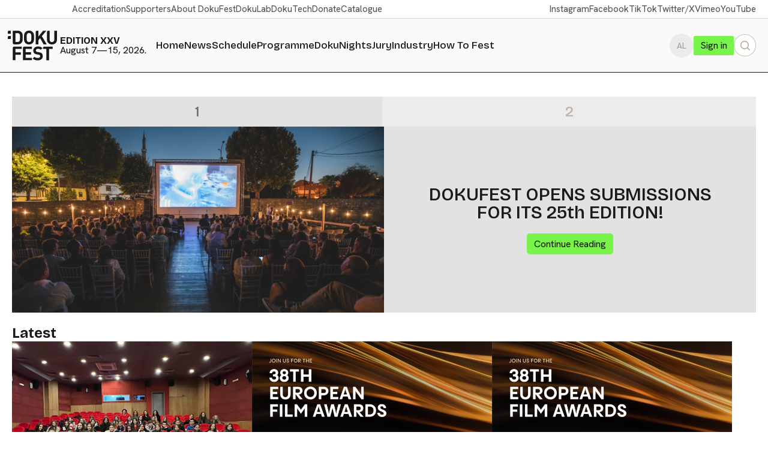

--- FILE ---
content_type: text/html; charset=UTF-8
request_url: https://dokufest.com/2013/programme/venues/
body_size: 13207
content:
<!DOCTYPE html>
<html lang="en-US">
<head>
	

	
	<title>Dokufest</title>
	<meta name="description" content="International Documentary and Short Film Festival held each year in Prizren, Kosovo.">

	
	<meta property="og:url"            	content="https://dokufest.com/en/" />
	<meta property="og:type"           	content="website" />
	<meta property="og:title"          	content="Dokufest" />
	<meta property="og:description"    	content="International Documentary and Short Film Festival held each year in Prizren, Kosovo." />
	<meta property="og:image"          	content="https://dokufest.com/images/uploads/89544609_3735214133217532_4788367692945948672_n.jpg" />	

	
	<meta name="twitter:card" 				content="summary_large_image">
	<meta name="twitter:site" 				content="@dokufest">
	<meta name="twitter:creator" 			content="@dokufest">
	<meta name="twitter:title" 			content="Dokufest">
	<meta name="twitter:description" 	content="International Documentary and Short Film Festival held each year in Prizren, Kosovo.">
	<meta name="twitter:image" 			content="https://dokufest.com/images/uploads/89544609_3735214133217532_4788367692945948672_n.jpg">
	

	

		<meta name="robots" content="INDEX,FOLLOW">
	<meta name="Revisit-after" content="1 Day">
		<meta http-equiv="X-UA-Compatible" content="IE=Edge,chrome=1">  		    
	<meta http-equiv="Content-Type" content="text/html; charset=utf-8">
	<meta http-equiv="Cache-control" content="no-transform">	
	<meta name="mobile-web-app-capable" content="yes">

	<meta name="viewport" content="width=device-width, initial-scale=1.0, viewport-fit=cover">

	

	<link rel="shortcut icon" href="https://dokufest.com/assets/images/favicon-full.ico" type="image/x-icon"> 	

	<link rel="stylesheet" type="text/css" media="all" href="https://dokufest.com/assets/styles/global.css?v=1037"> 

	
	<link rel="stylesheet" type="text/css" media="all" href="https://dokufest.com/assets/styles/campaign-2025.css?v=1037"> 

	<script type="text/javascript" src="https://dokufest.com/assets/scripts/jquery.min.js"></script>
	<script type="text/javascript" src="https://dokufest.com/assets/scripts/path.js?v=1037"></script>
	<script type="text/javascript" src="https://dokufest.com/assets/scripts/global.js?v=1037"></script>

	<!-- Google tag (gtag.js) -->
	<script async src="https://www.googletagmanager.com/gtag/js?id=G-F0MTXS8WJC"></script>
	<script>
	  window.dataLayer = window.dataLayer || [];
	  function gtag(){dataLayer.push(arguments);}
	  gtag('js', new Date());
	  gtag('config', 'G-F0MTXS8WJC');
	</script>

	
	<!-- Meta Pixel Code -->
	<script>
	!function(f,b,e,v,n,t,s)
	{if(f.fbq)return;n=f.fbq=function(){n.callMethod?
	n.callMethod.apply(n,arguments):n.queue.push(arguments)};
	if(!f._fbq)f._fbq=n;n.push=n;n.loaded=!0;n.version='2.0';
	n.queue=[];t=b.createElement(e);t.async=!0;
	t.src=v;s=b.getElementsByTagName(e)[0];
	s.parentNode.insertBefore(t,s)}(window, document,'script',
	'https://connect.facebook.net/en_US/fbevents.js');
	fbq('init', '778083556352658');
	fbq('track', 'PageView');
	</script>
	<noscript><img height="1" width="1" style="display:none"
	src="https://www.facebook.com/tr?id=778083556352658&ev=PageView&noscript=1"
	/></noscript>
	<!-- End Meta Pixel Code -->

	<link rel="preconnect" href="https://fonts.googleapis.com">
	<link rel="preconnect" href="https://fonts.gstatic.com" crossorigin>
	<link href="https://fonts.googleapis.com/css2?family=Bricolage+Grotesque:opsz,wght@12..96,200..800&family=Hanken+Grotesk:ital,wght@0,100..900;1,100..900&display=swap" rel="stylesheet">

	<script type="text/javascript">
		document.addEventListener('DOMContentLoaded', () => {

			// // cursor
			// const cursor = document.querySelector('.custom-cursor');

			// // Move the custom cursor with the mouse
			// document.addEventListener('mousemove', (e) => {
			// 	cursor.style.left = `${e.clientX}px`;
			// 	cursor.style.top = `${e.clientY}px`;
			// 	cursor.style.display = 'block'; // Ensure the cursor is visible
			// });

			// // Hide the custom cursor when the mouse leaves the window
			// document.addEventListener('mouseout', (e) => {
			// 	if (!e.relatedTarget || e.relatedTarget.nodeName === 'HTML') {
			// 		cursor.style.display = 'none';
			// 	}
			// });

			// // Show the custom cursor when the mouse enters the window
			// document.addEventListener('mouseover', (e) => {
			// 	if (!e.relatedTarget || e.relatedTarget.nodeName === 'HTML') {
			// 		cursor.style.display = 'block';
			// 	}
			// });

			// // Change cursor color on link hover
			// document.querySelectorAll('a').forEach(link => {
			// 	link.addEventListener('mouseenter', () => {
			// 		cursor.style.backgroundColor = '#4734f7';
			// 		cursor.style.borderColor = '#fff';
			// 		cursor.style.animation = 'none'; // Stop pulsating during hover
			// 	});
			// 	link.addEventListener('mouseleave', () => {
			// 		cursor.style.backgroundColor = 'orange';
			// 		cursor.style.borderColor = '#000';
			// 		cursor.style.animation = 'pulsate 1s infinite alternate'; // Resume pulsating
			// 	});
			// });

			// lines
			// const container = document.querySelector('.grid');
			// const containerWidth = container.offsetWidth;
			// const spacing = 20; // Space between lines in pixels
			// const numberOfLines = Math.ceil(containerWidth / spacing);

			// for (let i = 0; i < numberOfLines; i++) {
			// 	const line = document.createElement('div');
			// 	line.className = 'line';
			// 	line.style.left = `${i * spacing}px`;
			// 	container.appendChild(line);
			// }

			// // toggle lines
			// document.querySelector('.off-js').addEventListener('click', () => {
			// 	document.querySelector('.grid').classList.toggle('hidden');
			// });

		});
	</script>

</head>	

<body>


<div class="search-box" data-lang="en">
	<h2>Search</h2>
	<input type="text" class="search-text-js" placeholder="Programme, Films...">
	<button class="search-query-js">Search</button>
	<a class="x-search x-search-js">×</a>
	<div class="search-results">
		
		<div class="all-results returned-films">
			<h3>Films</h3>
			<div class="returned"></div>
		</div>
		<div class="all-results returned-none">
			<div class="returned"></div>
		</div>
	</div>
</div>			

<div class="grain"></div>

<!-- <div class="custom-cursor"></div> -->

<div class="header">

	<div class="top-menu">
	<div class="top-menu-links">
		<a href="https://dokufest.com/en/info/accreditation">Accreditation</a>
		<a href="https://dokufest.com/en/info/supporters">Supporters</a>
		<a href="https://dokufest.com/en/info">About DokuFest</a>
		<a href="https://dokufest-lab.com/" target="_blank">DokuLab</a>
		<!-- <a href="">DokuKino</a> instagram account -->
		<a href="https://doku.tech/" target="_blank">DokuTech</a>
		<a href="https://dokufest.com/en/donate">Donate</a>
		<a href="https://dokufest.com/assets/files/Dokufest-Catalogue-2025.pdf" target="_blank">Catalogue</a>
	</div>
	<div class="social">

	<a href="https://www.instagram.com/dokufest/" target="_blank">Instagram</a>
		<a href="https://www.facebook.com/dokufestprizren/" target="_blank">Facebook</a>
		<a href="https://www.tiktok.com/@dokufest_filmfestival?lang=en" target="_blank">TikTok</a>
		<a href="https://twitter.com/dokufest" target="_blank">Twitter/X</a>
			<a href="https://vimeo.com/user13442968" target="_blank">Vimeo</a>
		<a href="https://www.youtube.com/channel/UC68GlkcEbUQDzsvjW1wKtQw?view_as=subscriber" target="_blank">YouTube</a>

</div>
</div>

	<div class="menu-hold">	

		<a href="https://dokufest.com/en/" class="logo"><svg viewBox="0 0 166 101" xmlns="http://www.w3.org/2000/svg" fill="currentColor">
<path d="M79.625 23.329C79.625 19.803 79.58 17.571 79.494 16.627C79.239 13.79 78.528 11.731 77.368 10.44C75.906 8.808 73.996 7.99 71.635 7.99C69.228 7.99 67.296 8.808 65.835 10.44C64.717 11.731 64.03 13.79 63.771 16.627C63.686 17.398 63.644 19.632 63.644 23.329C63.644 27.022 63.686 29.257 63.771 30.03C64.03 32.863 64.717 34.926 65.835 36.216C67.296 37.848 69.228 38.665 71.635 38.665C74.297 38.665 76.378 37.632 77.884 35.571C79.045 33.979 79.625 29.899 79.625 23.329ZM88.582 23.329C88.582 28.312 88.387 31.768 88.001 33.7C87.442 36.882 86.11 39.523 84.007 41.627C80.655 44.977 76.531 46.654 71.635 46.654C66.694 46.654 62.548 44.977 59.198 41.627C57.135 39.566 55.805 36.922 55.203 33.7C54.858 31.812 54.686 28.354 54.686 23.329C54.686 18.302 54.858 14.842 55.203 12.953C55.805 9.732 57.135 7.09 59.198 5.028C62.548 1.674 66.694 0 71.635 0C76.531 0 80.655 1.674 84.007 5.028C86.111 7.131 87.443 9.776 88.001 12.953C88.387 14.885 88.582 18.346 88.582 23.329Z"/>
<path d="M117.913 86.209C117.913 90.548 116.314 93.951 113.112 96.418C109.914 98.891 105.842 100.128 100.902 100.128C93.73 100.128 88.146 98.107 84.149 94.07L89.949 88.27C92.526 90.848 96.219 92.136 101.03 92.136C106.445 92.136 109.152 90.243 109.152 86.463C109.152 84.745 108.702 83.469 107.798 82.629C106.897 81.792 105.523 81.244 103.673 80.986L98.13 80.214C90.016 79.094 85.955 74.824 85.955 67.392C85.955 63.224 87.393 59.863 90.272 57.307C93.15 54.751 97.039 53.471 101.936 53.471C108.118 53.471 113.06 55.254 116.753 58.822L111.084 64.429C108.895 62.322 105.757 61.268 101.672 61.268C99.399 61.268 97.65 61.817 96.424 62.913C95.198 64.008 94.587 65.392 94.587 67.07C94.587 68.404 95.071 69.518 96.037 70.417C97.003 71.321 98.388 71.901 100.193 72.159L105.607 72.931C109.514 73.491 112.438 74.672 114.37 76.477C116.731 78.711 117.913 81.953 117.913 86.209Z"/>
<path d="M131.224 46.267H120.786L108.993 25.39L103.065 32.478V46.267H94.107L94.113 4.84599C94.113 2.38499 96.107 0.389994 98.571 0.389994L103.065 0.386993V20.364L119.24 0.386993H130.131L114.926 18.623L131.224 46.267Z"/>
<path d="M118.782 61.849L118.769 58.296C118.769 55.835 120.76 53.841 123.224 53.841H127.706L151.194 53.862V61.849H139.209V99.739L130.253 99.839V61.849H118.782Z"/>
<path d="M81.365 99.739H60.004H51.144L51.083 58.296C51.083 55.836 53.079 53.842 55.54 53.842H60.02L60.227 53.862H81.265L81.364 61.85H60.099V72.612H78.209V80.603H60.099V91.748H81.365V99.739Z"/>
<path d="M47.134 61.849H25.869V73.128H43.977V81.116H25.869V99.738H16.912L16.908 63.399L16.912 61.859L16.908 61.26L16.912 61.025L16.892 58.295C16.892 55.834 18.885 53.84 21.348 53.84H25.828L47.134 53.861V61.849V61.849Z"/>
<path d="M41.268 23.132C41.268 19.439 41.161 16.84 40.948 15.336C40.69 13.574 40.155 12.201 39.335 11.214C37.789 9.32299 35.554 8.37599 32.635 8.37599H25.871V38.278H32.635C35.554 38.278 37.789 37.33 39.335 35.441C40.155 34.454 40.69 33.014 40.948 31.124C41.161 29.535 41.268 26.873 41.268 23.132ZM50.225 23.132C50.225 28.246 50.1 31.597 49.837 33.185C49.279 36.708 47.865 39.609 45.588 41.886C42.664 44.806 38.629 46.267 33.472 46.267H24.309L24.093 46.274H21.347C18.884 46.274 16.891 44.28 16.891 41.818V37.335L16.913 0.386993H33.472C38.629 0.386993 42.664 1.84799 45.588 4.76899C47.865 7.04799 49.279 9.88099 49.837 13.272C50.1 14.823 50.225 18.108 50.225 23.132Z"/>
<path d="M0.00800133 4.185C0.00800133 2.094 1.701 0.397998 3.79 0.391998H10.114V10.506H0L0.00800133 4.185Z"/>
<path d="M0.00800133 21.971C0.00800133 19.881 1.701 18.183 3.79 18.181L10.114 18.179V28.293H0L0.00800133 21.971Z"/>
<path d="M132.129 30.544L132.04 4.84499C132.04 2.38499 134.034 0.388994 136.495 0.388994L139.512 0.386993H140.99L141.025 30.223C141.025 32.842 141.743 34.906 143.183 36.407C144.62 37.911 146.563 38.665 149.011 38.665C151.46 38.665 153.394 37.911 154.814 36.407C156.229 34.906 156.94 32.842 156.94 30.223V0.386993H165.895V30.544C165.895 35.312 164.285 39.19 161.062 42.176C157.841 45.161 153.825 46.654 149.011 46.654C144.201 46.654 140.185 45.161 136.963 42.176C133.739 39.19 132.129 35.312 132.129 30.544Z"/>
</svg></a>

		<div class="edition">
			<div>
				<p><strong>Edition XXV</strong></p>
				<p>August 7—15, 2026.</p>
			</div>
		</div>

		<div class="menu">
	<div>
		<a href="https://dokufest.com/en/">Home</a>
		<a href="https://dokufest.com/en/news">News</a>
		<a href="https://dokufest.com/en/festival/2025/schedule">Schedule</a>
		<a href="https://dokufest.com/en/festival/2025">Programme</a>
		<a href="https://dokufest.com/en/festival/2025/dokunights">DokuNights</a>
		
		<a href="https://dokufest.com/en/news/dokufest-2025-juries-announced">Jury</a>
		<a href="https://dokufest.com/en/festival/2025/industry">Industry</a>
		<a href="https://dokufest.com/en/how-to-fest">How To Fest</a>
		
	</div>
</div>

		<div class="utility">
			
			<a class="language"  href="https://dokufest.com/al/2013/programme/venues">AL</a>		
			
			<div class="tix-holder"></div>
			<div class="search open-search-js">
				<svg xmlns="http://www.w3.org/2000/svg" viewBox="0 0 20 20" fill="currentColor" class="size-5"><path fill-rule="evenodd" d="M9 3.5a5.5 5.5 0 1 0 0 11 5.5 5.5 0 0 0 0-11ZM2 9a7 7 0 1 1 12.452 4.391l3.328 3.329a.75.75 0 1 1-1.06 1.06l-3.329-3.328A7 7 0 0 1 2 9Z" clip-rule="evenodd" /></svg>
			</div>
		</div>

	</div>

</div>


<div class="mobile-button">
	<div class="mobile-utility">
		
		<a class="language"  href="https://dokufest.com/al/2013/programme/venues">AL</a>		
			
		<div class="search open-search-js">
			<svg xmlns="http://www.w3.org/2000/svg" viewBox="0 0 20 20" fill="currentColor" class="size-5"><path fill-rule="evenodd" d="M9 3.5a5.5 5.5 0 1 0 0 11 5.5 5.5 0 0 0 0-11ZM2 9a7 7 0 1 1 12.452 4.391l3.328 3.329a.75.75 0 1 1-1.06 1.06l-3.329-3.328A7 7 0 0 1 2 9Z" clip-rule="evenodd" /></svg>
		</div>
	</div>
	<div class="mobile-click mobile-js">
		<span>MENU</span>
		<svg xmlns="http://www.w3.org/2000/svg" fill="none" viewBox="0 0 24 24" stroke-width="1.5" stroke="currentColor" class="size-6"><path stroke-linecap="round" stroke-linejoin="round" d="M3.75 6.75h16.5M3.75 12h16.5m-16.5 5.25h16.5" /></svg>
	</div>
</div>

<div class="mobile-hold">
	<div class="mobile-menu">

		<div class="menu">
	<div>
		<a href="https://dokufest.com/en/">Home</a>
		<a href="https://dokufest.com/en/news">News</a>
		<a href="https://dokufest.com/en/festival/2025/schedule">Schedule</a>
		<a href="https://dokufest.com/en/festival/2025">Programme</a>
		<a href="https://dokufest.com/en/festival/2025/dokunights">DokuNights</a>
		
		<a href="https://dokufest.com/en/news/dokufest-2025-juries-announced">Jury</a>
		<a href="https://dokufest.com/en/festival/2025/industry">Industry</a>
		<a href="https://dokufest.com/en/how-to-fest">How To Fest</a>
		
	</div>
</div>

		<div class="top-menu">
	<div class="top-menu-links">
		<a href="https://dokufest.com/en/info/accreditation">Accreditation</a>
		<a href="https://dokufest.com/en/info/supporters">Supporters</a>
		<a href="https://dokufest.com/en/info">About DokuFest</a>
		<a href="https://dokufest-lab.com/" target="_blank">DokuLab</a>
		<!-- <a href="">DokuKino</a> instagram account -->
		<a href="https://doku.tech/" target="_blank">DokuTech</a>
		<a href="https://dokufest.com/en/donate">Donate</a>
		<a href="https://dokufest.com/assets/files/Dokufest-Catalogue-2025.pdf" target="_blank">Catalogue</a>
	</div>
	<div class="social">

	<a href="https://www.instagram.com/dokufest/" target="_blank">Instagram</a>
		<a href="https://www.facebook.com/dokufestprizren/" target="_blank">Facebook</a>
		<a href="https://www.tiktok.com/@dokufest_filmfestival?lang=en" target="_blank">TikTok</a>
		<a href="https://twitter.com/dokufest" target="_blank">Twitter/X</a>
			<a href="https://vimeo.com/user13442968" target="_blank">Vimeo</a>
		<a href="https://www.youtube.com/channel/UC68GlkcEbUQDzsvjW1wKtQw?view_as=subscriber" target="_blank">YouTube</a>

</div>
</div>

		<!-- <a class="mobile-close mobile-js">CLOSE MENU</a> -->

	</div>
</div>



	<div class="content no-flex">

		<div class="homepage-top">

			
			
		</div>

		

		<div class="homepage homepage-actions-space">
			
			<div class="homepage-single homepage-show" data-count="1">
				<div class="homepage-image">
					<img src="https://dokufest.com/images/uploads/_resampled/Submission_2025.jpg" data-key="1" class="current" alt="">
				</div>
				<div class="homepage-text">
					<div class="homepage-text-in homepage-text-in-narrow">
						<h2>DOKUFEST OPENS SUBMISSIONS FOR ITS 25th EDITION!</h2>
						
						<span>~</span>
						<p>DokuFest is proud to announce the opening of submissions for its much-anticipated 25th edition, a historic milestone for the festival and for cinema in the region. The jubilee edition will take place from 7 to 15 August 2026 across multiple venues in the vibrant city of Prizren.</p>
						
						
						<a href="https://dokufest.com/en/news/dokufest-opens-submissions-for-its-25th-edition">Continue Reading</a>
						
					</div>
				</div>
			</div>
			
			<div class="homepage-single" data-count="2">
				<div class="homepage-image">
					<img src="https://dokufest.com/images/uploads/_resampled/1cd72e23-d1c1-656f-2b15-ec2518dc9536.jpg" data-key="2" class="" alt="">
				</div>
				<div class="homepage-text">
					<div class="homepage-text-in homepage-text-in-narrow">
						<h2>DOKUFEST PUBLISHES INDEPENDENT STUDY ON ITS ECONOMIC IMPACT</h2>
						
						<span>~</span>
						<p>Independent analysis shows every €1 invested in DokuFest creates €9 in economic activity, positioning the festival as a key cultural and economic driver for Kosovo.</p>
						
						
						<a href="https://dokufest.com/en/news/dokufest-publishes-independent-study-on-its-economic-impact">Continue Reading</a>
						
					</div>
				</div>
			</div>
			
			
			<div class="homepage-actions homepage-js">	
				
				<a class="current" data-count="1">1</a>
				
				<a class="" data-count="2">2</a>
						
			</div>
			
		</div>


		


		

		<div class="dokutalks">

			<h2>Latest</h2>

			<div class="dokutalks-single dokutalks-show all-articles">
				











<a class="dokutalks-in dokunews" href="https://dokufest.com/en/news/dokufest-hosts-the-12th-edition-of-the-european-young-audience-award">
	<div class="dokutalks-image">
		<img src="https://dokufest.com/images/uploads/_new/youth_efa_dokukino_jan2026_.jpg">
	</div>
	<div class="dokutalks-desc">
		<h2>
		DokuFest Hosts the 12th Edition of the European Young Audience Award
		</h2>
	</div>
	<div class="dokunews-date">January 21, 2026</div>
</a>

<a class="dokutalks-in dokunews" href="https://dokufest.com/en/news/livestream-the-38th-european-film-awards">
	<div class="dokutalks-image">
		<img src="https://dokufest.com/images/uploads/_new/efa%2C_38th%2C_2026jan1920_x_1083.png">
	</div>
	<div class="dokutalks-desc">
		<h2>
		LIVESTREAM: THE 38TH EUROPEAN FILM AWARDS
		</h2>
	</div>
	<div class="dokunews-date">January 17, 2026</div>
</a>

<a class="dokutalks-in dokunews" href="https://dokufest.com/en/news/the-38th-european-film-awards-to-be-livestreamed-on-our-webpage">
	<div class="dokutalks-image">
		<img src="https://dokufest.com/images/uploads/_new/efa%2C_38th%2C_2026jan1920_x_1083.png">
	</div>
	<div class="dokutalks-desc">
		<h2>
		THE 38TH EUROPEAN FILM AWARDS TO BE LIVESTREAMED ON OUR WEBPAGE
		</h2>
	</div>
	<div class="dokunews-date">January 9, 2026</div>
</a>

<a class="dokutalks-in dokunews" href="https://dokufest.com/en/news/beyond-silence-empowering-teachers-for-justice-and-memory">
	<div class="dokutalks-image">
		<img src="https://dokufest.com/images/uploads/_new/workshop_teachers_pertejheshtes_eu_undp_malbora%2C_arlinda.jpg">
	</div>
	<div class="dokutalks-desc">
		<h2>
		BEYOND SILENCE: Empowering Teachers for Justice and Memory
		</h2>
	</div>
	<div class="dokunews-date">December 9, 2025</div>
</a>

<a class="dokutalks-in dokunews" href="https://dokufest.com/en/news/dokufest-publishes-independent-study-on-its-economic-impact">
	<div class="dokutalks-image">
		<img src="https://dokufest.com/images/uploads/_new/1cd72e23-d1c1-656f-2b15-ec2518dc9536.jpg">
	</div>
	<div class="dokutalks-desc">
		<h2>
		DokuFest Publishes Independent Study on Its Economic Impact
		</h2>
	</div>
	<div class="dokunews-date">November 27, 2025</div>
</a>

<a class="dokutalks-in dokunews" href="https://dokufest.com/en/news/dokufest-opens-submissions-for-its-25th-edition">
	<div class="dokutalks-image">
		<img src="https://dokufest.com/images/uploads/_new/Submission_2025.jpg">
	</div>
	<div class="dokutalks-desc">
		<h2>
		DokuFest Opens Submissions for Its 25th Edition!
		</h2>
	</div>
	<div class="dokunews-date">October 31, 2025</div>
</a>

<a class="dokutalks-in dokunews" href="https://dokufest.com/en/news/dokufest-hlc-call-for-teachers">
	<div class="dokutalks-image">
		<img src="https://dokufest.com/images/uploads/_new/teachers_workshops.jpg">
	</div>
	<div class="dokutalks-desc">
		<h2>
		DOKUFEST &amp; HLC: Call for Teachers
		</h2>
	</div>
	<div class="dokunews-date">October 14, 2025</div>
</a>

<a class="dokutalks-in dokunews" href="https://dokufest.com/en/news/dfict-project-exhibition">
	<div class="dokutalks-image">
		<img src="https://dokufest.com/images/uploads/_new/DSC_4107.JPG">
	</div>
	<div class="dokutalks-desc">
		<h2>
		D:fict Project - Exhibition
		</h2>
	</div>
	<div class="dokunews-date">September 15, 2025</div>
</a>

<a class="dokutalks-in dokunews" href="https://dokufest.com/en/news/dokudaily-issue-10">
	<div class="dokutalks-image">
		<img src="https://dokufest.com/images/uploads/_new/DSCF0034.jpg">
	</div>
	<div class="dokutalks-desc">
		<h2>
		DOKUDAILY ISSUE #10
		</h2>
	</div>
	<div class="dokunews-date">August 10, 2025</div>
</a>

<a class="dokutalks-in dokunews" href="https://dokufest.com/en/news/dokufest-2025-announces-the-winners-of-its-24th-edition">
	<div class="dokutalks-image">
		<img src="https://dokufest.com/images/uploads/_new/76d79b2e-4a00-4203-8708-8484306c6bc1.jpg">
	</div>
	<div class="dokutalks-desc">
		<h2>
		DokuFest 2025 Announces the Winners of its 24th Edition
		</h2>
	</div>
	<div class="dokunews-date">August 9, 2025</div>
</a>

<a class="dokutalks-in dokunews" href="https://dokufest.com/en/news/dokudaily-issue-9">
	<div class="dokutalks-image">
		<img src="https://dokufest.com/images/uploads/_new/F.Limani_.Dokufest2025_day08_.189.JPG">
	</div>
	<div class="dokutalks-desc">
		<h2>
		DOKUDAILY ISSUE #9
		</h2>
	</div>
	<div class="dokunews-date">August 9, 2025</div>
</a>

<a class="dokutalks-in dokunews" href="https://dokufest.com/en/news/young-people-from-kosovo-and-serbia-join-the-jury-at-dokufest">
	<div class="dokutalks-image">
		<img src="https://dokufest.com/images/uploads/_new/WhatsApp_Image_2025-08-04_at_14.58.37.jpeg">
	</div>
	<div class="dokutalks-desc">
		<h2>
		Youth from Kosovo and Serbia join the jury at DokuFest
		</h2>
	</div>
	<div class="dokunews-date">August 9, 2025</div>
</a>

<a class="dokutalks-in dokunews" href="https://dokufest.com/en/news/ylli-limani-donates-10000-to-our-solar-cinema">
	<div class="dokutalks-image">
		<img src="https://dokufest.com/images/uploads/_new/YllLimani-07.08.25-E_.Arapi_39_.jpg">
	</div>
	<div class="dokutalks-desc">
		<h2>
		YLLI LIMANI DONATES 10,000€ TO OUR SOLAR CINEMA
		</h2>
	</div>
	<div class="dokunews-date">August 8, 2025</div>
</a>

<a class="dokutalks-in dokunews" href="https://dokufest.com/en/news/dokudaily-issue-8">
	<div class="dokutalks-image">
		<img src="https://dokufest.com/images/uploads/_new/Plato_20_30_SuerCelina_C_13.JPG">
	</div>
	<div class="dokutalks-desc">
		<h2>
		DOKUDAILY ISSUE #8
		</h2>
	</div>
	<div class="dokunews-date">August 8, 2025</div>
</a>

<a class="dokutalks-in dokunews" href="https://dokufest.com/en/news/dokudaily-issue-7">
	<div class="dokutalks-image">
		<img src="https://dokufest.com/images/uploads/_new/F.Limani_.Dokufest2025_day06_.017.JPG">
	</div>
	<div class="dokutalks-desc">
		<h2>
		DOKUDAILY ISSUE #7
		</h2>
	</div>
	<div class="dokunews-date">August 7, 2025</div>
</a>

<a class="dokutalks-in dokunews" href="https://dokufest.com/en/news/dokufest-announces-the-winners-of-short-film-forum">
	<div class="dokutalks-image">
		<img src="https://dokufest.com/images/uploads/_new/ShortFilmForum-06.08.25-E_.Arapi_202_.jpg">
	</div>
	<div class="dokutalks-desc">
		<h2>
		DOKUFEST ANNOUNCES THE WINNERS OF SHORT FILM FORUM
		</h2>
	</div>
	<div class="dokunews-date">August 7, 2025</div>
</a>

<a class="dokutalks-in dokunews" href="https://dokufest.com/en/news/dokudaily-issue-6">
	<div class="dokutalks-image">
		<img src="https://dokufest.com/images/uploads/_new/DokuNights_IbadetRamadani_SuerCelina_137.JPG">
	</div>
	<div class="dokutalks-desc">
		<h2>
		DOKUDAILY ISSUE #6
		</h2>
	</div>
	<div class="dokunews-date">August 6, 2025</div>
</a>

<a class="dokutalks-in dokunews" href="https://dokufest.com/en/news/dokudaily-issue-5">
	<div class="dokutalks-image">
		<img src="https://dokufest.com/images/uploads/_new/17DokuKino_17_30_SuerCelina.JPG">
	</div>
	<div class="dokutalks-desc">
		<h2>
		DOKUDAILY ISSUE #5
		</h2>
	</div>
	<div class="dokunews-date">August 5, 2025</div>
</a>

<a class="dokutalks-in dokunews" href="https://dokufest.com/en/news/dokudaily-issue-4">
	<div class="dokutalks-image">
		<img src="https://dokufest.com/images/uploads/_new/F.Limani_.Dokufest2025_day03_.208.jpg">
	</div>
	<div class="dokutalks-desc">
		<h2>
		DOKUDAILY ISSUE #4
		</h2>
	</div>
	<div class="dokunews-date">August 4, 2025</div>
</a>

<a class="dokutalks-in dokunews" href="https://dokufest.com/en/news/dokudaily-issue-3">
	<div class="dokutalks-image">
		<img src="https://dokufest.com/images/uploads/_new/F.Limani_.Dokufest2025_day02_.025.jpg">
	</div>
	<div class="dokutalks-desc">
		<h2>
		DOKUDAILY ISSUE #3
		</h2>
	</div>
	<div class="dokunews-date">August 3, 2025</div>
</a>

<a class="dokutalks-in dokunews" href="https://dokufest.com/en/news/exhibition-dreams-take-place-in-my-old-house">
	<div class="dokutalks-image">
		<img src="https://dokufest.com/images/uploads/_new/484540689_1043970784427655_8407773120730205323_n.jpg">
	</div>
	<div class="dokutalks-desc">
		<h2>
		Exhibition - &#8216;&#8216;DREAMS TAKE PLACE IN MY OLD HOUSE&#8217;&#8217;
		</h2>
	</div>
	<div class="dokunews-date">August 3, 2025</div>
</a>

<a class="dokutalks-in dokunews" href="https://dokufest.com/en/news/dokudaily-issue-2">
	<div class="dokutalks-image">
		<img src="https://dokufest.com/images/uploads/_new/Gresa_Nuredini.10.jpg">
	</div>
	<div class="dokutalks-desc">
		<h2>
		DOKUDAILY ISSUE #2
		</h2>
	</div>
	<div class="dokunews-date">August 2, 2025</div>
</a>

<a class="dokutalks-in dokunews" href="https://dokufest.com/en/news/dokudaily-issue-1">
	<div class="dokutalks-image">
		<img src="https://dokufest.com/images/uploads/_new/H.Now-Falgs23_.07.25-E_.Arapi_20_.jpg">
	</div>
	<div class="dokutalks-desc">
		<h2>
		DOKUDAILY ISSUE #1
		</h2>
	</div>
	<div class="dokunews-date">August 1, 2025</div>
</a>

<a class="dokutalks-in dokunews" href="https://dokufest.com/en/news/welcome-to-dokufest-2025">
	<div class="dokutalks-image">
		<img src="https://dokufest.com/images/uploads/_new/tughan_an%C4%B1t_20.30_APOLOINA_LUNAR_9_.jpg">
	</div>
	<div class="dokutalks-desc">
		<h2>
		WELCOME TO DOKUFEST 2025
		</h2>
	</div>
	<div class="dokunews-date">August 1, 2025</div>
</a>

<a class="dokutalks-in dokunews" href="https://dokufest.com/en/news/dokufest-2025-juries-announced">
	<div class="dokutalks-image">
		<img src="https://dokufest.com/images/uploads/_new/JURY_WEB.png">
	</div>
	<div class="dokutalks-desc">
		<h2>
		DOKUFEST 2025 JURIES ANNOUNCED
		</h2>
	</div>
	<div class="dokunews-date">July 29, 2025</div>
</a>

<a class="dokutalks-in dokunews" href="https://dokufest.com/en/news/dokufest-interactive-schedule-is-now-online">
	<div class="dokutalks-image">
		<img src="https://dokufest.com/images/uploads/_new/523170505_1218932966697867_4142249146610283220_n.jpg">
	</div>
	<div class="dokutalks-desc">
		<h2>
		DokuFest Interactive Schedule Is Now Online
		</h2>
	</div>
	<div class="dokunews-date">July 25, 2025</div>
</a>

<a class="dokutalks-in dokunews" href="https://dokufest.com/en/news/dokunights-2025-full-lineup-reveal">
	<div class="dokutalks-image">
		<img src="https://dokufest.com/images/uploads/_new/Facebook_Event_Cover_Dokunights.jpg">
	</div>
	<div class="dokutalks-desc">
		<h2>
		DOKUNIGHTS 2025: FULL LINEUP REVEAL
		</h2>
	</div>
	<div class="dokunews-date">July 22, 2025</div>
</a>

<a class="dokutalks-in dokunews" href="https://dokufest.com/en/news/pulse-of-berat">
	<div class="dokutalks-image">
		<img src="https://dokufest.com/images/uploads/_new/PULSE_OF_BERAT.jpg">
	</div>
	<div class="dokutalks-desc">
		<h2>
		PULSE OF BERAT
		</h2>
	</div>
	<div class="dokunews-date">July 22, 2025</div>
</a>

<a class="dokutalks-in dokunews" href="https://dokufest.com/en/news/ibadet-ramadani-and-band">
	<div class="dokutalks-image">
		<img src="https://dokufest.com/images/uploads/_new/5_GUSHT_IBADETE.jpg">
	</div>
	<div class="dokutalks-desc">
		<h2>
		IBADET RAMADANI AND BAND
		</h2>
	</div>
	<div class="dokunews-date">July 18, 2025</div>
</a>

<a class="dokutalks-in dokunews" href="https://dokufest.com/en/news/dokukids">
	<div class="dokutalks-image">
		<img src="https://dokufest.com/images/uploads/_new/dokukids_16_9_%281%29.png">
	</div>
	<div class="dokutalks-desc">
		<h2>
		DOKUKIDS
		</h2>
	</div>
	<div class="dokunews-date">July 17, 2025</div>
</a>

<a class="dokutalks-in dokunews" href="https://dokufest.com/en/news/blast-from-the-past">
	<div class="dokutalks-image">
		<img src="https://dokufest.com/images/uploads/_new/blast_from_the_past_16_9_%281%29.png">
	</div>
	<div class="dokutalks-desc">
		<h2>
		BLAST FROM THE PAST
		</h2>
	</div>
	<div class="dokunews-date">July 17, 2025</div>
</a>

<a class="dokutalks-in dokunews" href="https://dokufest.com/en/news/byron-yeates-x-in2stellar-x-rebiswan">
	<div class="dokutalks-image">
		<img src="https://dokufest.com/images/uploads/_new/2_GUSHT_-_IN2STELLAR_%281%29.jpg">
	</div>
	<div class="dokutalks-desc">
		<h2>
		Byron Yeates x IN2STELLAR x Rebiswan
		</h2>
	</div>
	<div class="dokunews-date">July 16, 2025</div>
</a>

<a class="dokutalks-in dokunews" href="https://dokufest.com/en/news/bridging-the-gap">
	<div class="dokutalks-image">
		<img src="https://dokufest.com/images/uploads/_new/bridging_the_gap_16_9.png">
	</div>
	<div class="dokutalks-desc">
		<h2>
		BRIDGING THE GAP
		</h2>
	</div>
	<div class="dokunews-date">July 16, 2025</div>
</a>

<a class="dokutalks-in dokunews" href="https://dokufest.com/en/news/special-screenings">
	<div class="dokutalks-image">
		<img src="https://dokufest.com/images/uploads/_new/special_screening_2_1.png">
	</div>
	<div class="dokutalks-desc">
		<h2>
		SPECIAL SCREENINGS
		</h2>
	</div>
	<div class="dokunews-date">July 16, 2025</div>
</a>

<a class="dokutalks-in dokunews" href="https://dokufest.com/en/news/shkodra-elektronike">
	<div class="dokutalks-image">
		<img src="https://dokufest.com/images/uploads/_new/3_GUSHT_SHKODRA_ELEKTRONIKE.jpg">
	</div>
	<div class="dokutalks-desc">
		<h2>
		SHKODRA ELEKTRONIKE
		</h2>
	</div>
	<div class="dokunews-date">July 15, 2025</div>
</a>

<a class="dokutalks-in dokunews" href="https://dokufest.com/en/news/sport-on-film">
	<div class="dokutalks-image">
		<img src="https://dokufest.com/images/uploads/_new/Sport_ON_Film_16_9_%281%29.png">
	</div>
	<div class="dokutalks-desc">
		<h2>
		SPORT ON FILM
		</h2>
	</div>
	<div class="dokunews-date">July 15, 2025</div>
</a>

<a class="dokutalks-in dokunews" href="https://dokufest.com/en/news/dokufest-x-kontakt-collection-x-autostrada-biennale">
	<div class="dokutalks-image">
		<img src="https://dokufest.com/images/uploads/_new/Konktakt_Collection_%40_DokuFest_16_9.png">
	</div>
	<div class="dokutalks-desc">
		<h2>
		Kontakt Collection @ DokuFest
		</h2>
	</div>
	<div class="dokunews-date">July 15, 2025</div>
</a>

<a class="dokutalks-in dokunews" href="https://dokufest.com/en/news/future-is-here-2025">
	<div class="dokutalks-image">
		<img src="https://dokufest.com/images/uploads/_new/Future_is_Here_Web_news.jpg">
	</div>
	<div class="dokutalks-desc">
		<h2>
		FUTURE IS HERE
		</h2>
	</div>
	<div class="dokunews-date">July 14, 2025</div>
</a>

<a class="dokutalks-in dokunews" href="https://dokufest.com/en/news/slanted-enchanted-music-on-film">
	<div class="dokutalks-image">
		<img src="https://dokufest.com/images/uploads/_new/slanted___enchanted_music_on_film_16_9.png">
	</div>
	<div class="dokutalks-desc">
		<h2>
		Slanted &amp; Enchanted: Music on Film
		</h2>
	</div>
	<div class="dokunews-date">July 14, 2025</div>
</a>

<a class="dokutalks-in dokunews" href="https://dokufest.com/en/news/dakhabrakha-the-sound-of-free-ukraine">
	<div class="dokutalks-image">
		<img src="https://dokufest.com/images/uploads/_new/4_GUSHT_DHAKA_BRAKA_%281%29.jpg">
	</div>
	<div class="dokutalks-desc">
		<h2>
		DakhaBrakha
		</h2>
	</div>
	<div class="dokunews-date">July 12, 2025</div>
</a>

<a class="dokutalks-in dokunews" href="https://dokufest.com/en/news/ficton-non-fiction">
	<div class="dokutalks-image">
		<img src="https://dokufest.com/images/uploads/_new/NONFICTION_16_9.png">
	</div>
	<div class="dokutalks-desc">
		<h2>
		Fiction/Non-Fiction
		</h2>
	</div>
	<div class="dokunews-date">July 11, 2025</div>
</a>

<a class="dokutalks-in dokunews" href="https://dokufest.com/en/news/masters-on-short-wim-wenders">
	<div class="dokutalks-image">
		<img src="https://dokufest.com/images/uploads/_new/MASTERS_ON_SHORT-_WIM_WENDERS_16_9_%281%29.png">
	</div>
	<div class="dokutalks-desc">
		<h2>
		MASTERS ON SHORT: WIM WENDERS
		</h2>
	</div>
	<div class="dokunews-date">July 11, 2025</div>
</a>

<a class="dokutalks-in dokunews" href="https://dokufest.com/en/news/luxe-x-upsammy">
	<div class="dokutalks-image">
		<img src="https://dokufest.com/images/uploads/_new/7_GUSHT_UPSAMMY_LUXE.jpg">
	</div>
	<div class="dokutalks-desc">
		<h2>
		LUXE x upsammy 
		</h2>
	</div>
	<div class="dokunews-date">July 10, 2025</div>
</a>

<a class="dokutalks-in dokunews" href="https://dokufest.com/en/news/viewfromtheworld">
	<div class="dokutalks-image">
		<img src="https://dokufest.com/images/uploads/_new/View_from_the_world-1.jpg">
	</div>
	<div class="dokutalks-desc">
		<h2>
		 VIEW FROM THE WORLD 
		</h2>
	</div>
	<div class="dokunews-date">July 10, 2025</div>
</a>

<a class="dokutalks-in dokunews" href="https://dokufest.com/en/news/endless-greed-mental-void">
	<div class="dokutalks-image">
		<img src="https://dokufest.com/images/uploads/_new/Web_Cover_Finaal-1.png">
	</div>
	<div class="dokutalks-desc">
		<h2>
		Endless Greed Mental Void: Theme For DokuFest 2025 Announced
		</h2>
	</div>
	<div class="dokunews-date">July 9, 2025</div>
</a>

<a class="dokutalks-in dokunews" href="https://dokufest.com/en/news/dokufest-x-procredit-bank-discounts-for-pcb-clients-at-all-festival-events">
	<div class="dokutalks-image">
		<img src="https://dokufest.com/images/uploads/_new/Dokufest_x_Pro_Credit_Web.jpg">
	</div>
	<div class="dokutalks-desc">
		<h2>
		DokuFest x ProCredit Bank: Discounts for PCB Clients at All Festival Events
		</h2>
	</div>
	<div class="dokunews-date">July 7, 2025</div>
</a>

<a class="dokutalks-in dokunews" href="https://dokufest.com/en/news/cinna-peyghamy-x-yaand-x-urbau">
	<div class="dokutalks-image">
		<img src="https://dokufest.com/images/uploads/_new/6_GUSHT_%282%29.jpg">
	</div>
	<div class="dokutalks-desc">
		<h2>
		Cinna Peyghamy x YAAND x urbau
		</h2>
	</div>
	<div class="dokunews-date">July 4, 2025</div>
</a>

<a class="dokutalks-in dokunews" href="https://dokufest.com/en/news/do-you-mind-if-i-ask-you-a-question-the-works-of-brett-story">
	<div class="dokutalks-image">
		<img src="https://dokufest.com/images/uploads/_new/Brett_final.jpg">
	</div>
	<div class="dokutalks-desc">
		<h2>
		DO YOU MIND IF I ASK YOU A QUESTION?: The Works of Brett Story 
		</h2>
	</div>
	<div class="dokunews-date">July 3, 2025</div>
</a>

<a class="dokutalks-in dokunews" href="https://dokufest.com/en/news/announcing-selected-projects-for-the-short-film-forum">
	<div class="dokutalks-image">
		<img src="https://dokufest.com/images/uploads/_new/web.jpg">
	</div>
	<div class="dokutalks-desc">
		<h2>
		ANNOUNCING SELECTED PROJECTS FOR THE SHORT FILM FORUM
		</h2>
	</div>
	<div class="dokunews-date">July 1, 2025</div>
</a>

<a class="dokutalks-in dokunews" href="https://dokufest.com/en/news/yll-limani-dokunights">
	<div class="dokutalks-image">
		<img src="https://dokufest.com/images/uploads/_new/ylllimani_%40_doku_2025.jpg">
	</div>
	<div class="dokutalks-desc">
		<h2>
		YLL LIMANI @ DOKUNIGHTS 
		</h2>
	</div>
	<div class="dokunews-date">June 30, 2025</div>
</a>

<a class="dokutalks-in dokunews" href="https://dokufest.com/en/news/sound-metaphors-djs-sleep-d-butter-session-genc-elezaj">
	<div class="dokutalks-image">
		<img src="https://dokufest.com/images/uploads/_new/9_GUSHT_3.jpg">
	</div>
	<div class="dokutalks-desc">
		<h2>
		SOUND METAPHORS DJs, SLEEP D (butter session), GENC ELEZAJ
		</h2>
	</div>
	<div class="dokunews-date">June 28, 2025</div>
</a>

<a class="dokutalks-in dokunews" href="https://dokufest.com/en/news/dokufest-announces-films-in-competitions-2025">
	<div class="dokutalks-image">
		<img src="https://dokufest.com/images/uploads/_new/Untitled-2.jpg123123_.jpg">
	</div>
	<div class="dokutalks-desc">
		<h2>
		DOKUFEST ANNOUNCES FILMS IN COMPETITIONS
		</h2>
	</div>
	<div class="dokunews-date">June 27, 2025</div>
</a>

<a class="dokutalks-in dokunews" href="https://dokufest.com/en/news/charlie-chaplin-in-4k-a-century-of-the-gold-rush">
	<div class="dokutalks-image">
		<img src="https://dokufest.com/images/uploads/_new/charliechaplin---gr_12_%C2%A9_Roy_Export_SAS.jpg">
	</div>
	<div class="dokutalks-desc">
		<h2>
		Charlie Chaplin in 4K – A Century of The Gold Rush 
		</h2>
	</div>
	<div class="dokunews-date">June 19, 2025</div>
</a>

<a class="dokutalks-in dokunews" href="https://dokufest.com/en/news/dokufest-wraps-up-the-dfict-project">
	<div class="dokutalks-image">
		<img src="https://dokufest.com/images/uploads/_new/DSC_2393_%281%29.JPG">
	</div>
	<div class="dokutalks-desc">
		<h2>
		DokuFest Wraps up the D:Fict Project 
		</h2>
	</div>
	<div class="dokunews-date">June 15, 2025</div>
</a>

<a class="dokutalks-in dokunews" href="https://dokufest.com/en/news/the-dfict-project-completes-itssecond-training">
	<div class="dokutalks-image">
		<img src="https://dokufest.com/images/uploads/_new/Main.jpg">
	</div>
	<div class="dokutalks-desc">
		<h2>
		The D:Fict Project completes its second training 
		</h2>
	</div>
	<div class="dokunews-date">June 12, 2025</div>
</a>

<a class="dokutalks-in dokunews" href="https://dokufest.com/en/news/a-promising-start-of-the-short-film-forum">
	<div class="dokutalks-image">
		<img src="https://dokufest.com/images/uploads/_new/Short_Film_Forum_Post_3_First_Version-01.jpeg">
	</div>
	<div class="dokutalks-desc">
		<h2>
		A Promising Start of the Short Film Forum
		</h2>
	</div>
	<div class="dokunews-date">June 5, 2025</div>
</a>

<a class="dokutalks-in dokunews" href="https://dokufest.com/en/news/be-part-of-dokufest-media-accreditation-for-the-24th-edition">
	<div class="dokutalks-image">
		<img src="https://dokufest.com/images/uploads/_new/24-07-24_Doku_Office_-Tughan_An%C4%B1t10.jpg">
	</div>
	<div class="dokutalks-desc">
		<h2>
		Be Part of DokuFest — Media Accreditation for the 24th Edition
		</h2>
	</div>
	<div class="dokunews-date">June 3, 2025</div>
</a>

<a class="dokutalks-in dokunews" href="https://dokufest.com/en/news/docyouth-alliance-youth-connecting-through-cinema">
	<div class="dokutalks-image">
		<img src="https://dokufest.com/images/uploads/_new/123_1.jpg">
	</div>
	<div class="dokutalks-desc">
		<h2>
		#DocYouth Alliance: Youth connecting through cinema
		</h2>
	</div>
	<div class="dokunews-date">May 30, 2025</div>
</a>

<a class="dokutalks-in dokunews" href="https://dokufest.com/en/news/breaking-borders-a-documentary-alliance-between-kosovo-and-scotland">
	<div class="dokutalks-image">
		<img src="https://dokufest.com/images/uploads/_new/BB1.jpg">
	</div>
	<div class="dokutalks-desc">
		<h2>
		Breaking Borders: A Documentary Alliance Between Kosovo and Scotland
		</h2>
	</div>
	<div class="dokunews-date">May 30, 2025</div>
</a>

<a class="dokutalks-in dokunews" href="https://dokufest.com/en/news/volunteer-applications-are-now-open-join-the-24th-edition-of-dokufest">
	<div class="dokutalks-image">
		<img src="https://dokufest.com/images/uploads/_new/4-8-24_Doku_Dailies_Matt_Ellis02_%281%29.jpeg">
	</div>
	<div class="dokutalks-desc">
		<h2>
		Volunteer applications are now open! Join the 24th Edition of DokuFest
		</h2>
	</div>
	<div class="dokunews-date">May 20, 2025</div>
</a>

<a class="dokutalks-in dokunews" href="https://dokufest.com/en/news/dokufest-completes-its-second-training-under-the-yess-project">
	<div class="dokutalks-image">
		<img src="https://dokufest.com/images/uploads/_new/20250417_075026467_iOS_2.jpg">
	</div>
	<div class="dokutalks-desc">
		<h2>
		DokuFest completes its second session under the Yess project 
		</h2>
	</div>
	<div class="dokunews-date">May 13, 2025</div>
</a>

<a class="dokutalks-in dokunews" href="https://dokufest.com/en/news/stories-we-tell-closing-exhibition">
	<div class="dokutalks-image">
		<img src="https://dokufest.com/images/uploads/_new/DSC_2720.jpeg">
	</div>
	<div class="dokutalks-desc">
		<h2>
		“Stories We Tell” – Closing Exhibition
		</h2>
	</div>
	<div class="dokunews-date">April 28, 2025</div>
</a>

<a class="dokutalks-in dokunews" href="https://dokufest.com/en/news/call-for-applications-re-connect-exploring-identity-through-collaborative-filmmaking">
	<div class="dokutalks-image">
		<img src="https://dokufest.com/images/uploads/_new/DSC_0541.jpg">
	</div>
	<div class="dokutalks-desc">
		<h2>
		Call for Applications Re-Connect: Exploring Identity Through Collaborative Filmmaking
		</h2>
	</div>
	<div class="dokunews-date">April 25, 2025</div>
</a>

<a class="dokutalks-in dokunews" href="https://dokufest.com/en/news/be-part-of-the-magic-dokufest-opens-call-for-staff-for-its-24th-edition">
	<div class="dokutalks-image">
		<img src="https://dokufest.com/images/uploads/_new/1PlatoPre-E.Arapi_7__.jpg">
	</div>
	<div class="dokutalks-desc">
		<h2>
		Be Part of the Magic: DokuFest Opens Call for Staff for its 24th Edition!
		</h2>
	</div>
	<div class="dokunews-date">April 4, 2025</div>
</a>

<a class="dokutalks-in dokunews" href="https://dokufest.com/en/news/docyouth-alliance-beldocs-dhe-dokufest-hapin-konkurs-per-nje-projekt-te-ri-per-shkembime-nderkulturore-te-te-rinjve">
	<div class="dokutalks-image">
		<img src="https://dokufest.com/images/uploads/_new/docyouthalliance---dokufest-beldocs_mar2025.png">
	</div>
	<div class="dokutalks-desc">
		<h2>
		#DocYouth Alliance | Beldocs dhe DokuFest hapin konkurs për një projekt të ri për shkëmbime ndërkulturore të të rinjve!
		</h2>
	</div>
	<div class="dokunews-date">March 25, 2025</div>
</a>

<a class="dokutalks-in dokunews" href="https://dokufest.com/en/news/dfict-project-completes-first-training-on-digital-skills-and-cyber-security">
	<div class="dokutalks-image">
		<img src="https://dokufest.com/images/uploads/_new/dfict_--_working_kids_feb2025.jpg">
	</div>
	<div class="dokutalks-desc">
		<h2>
		D:FICT Project Completes First Training on Digital Skills and Cyber Security  
		</h2>
	</div>
	<div class="dokunews-date">March 13, 2025</div>
</a>

<a class="dokutalks-in dokunews" href="https://dokufest.com/en/news/dokufest-launches-the-short-film-forum">
	<div class="dokutalks-image">
		<img src="https://dokufest.com/images/uploads/_new/social_media_ORANGE_FINAL_working_version-01_1.png">
	</div>
	<div class="dokutalks-desc">
		<h2>
		DokuFest Launches the Short Film Forum
		</h2>
	</div>
	<div class="dokunews-date">March 6, 2025</div>
</a>

<a class="dokutalks-in dokunews" href="https://dokufest.com/en/news/telling-stories-shaping-change-stories-we-tell-fourth-camp">
	<div class="dokutalks-image">
		<img src="https://dokufest.com/images/uploads/_new/WhatsApp_Image_2025-02-28_at_15.46.03_%281%29_.jpeg">
	</div>
	<div class="dokutalks-desc">
		<h2>
		Telling stories, shaping change: ‘’Stories We Tell’’ fourth camp 
		</h2>
	</div>
	<div class="dokunews-date">February 28, 2025</div>
</a>

<a class="dokutalks-in dokunews" href="https://dokufest.com/en/news/editing-camp-future-is-here-13th-generation">
	<div class="dokutalks-image">
		<img src="https://dokufest.com/images/uploads/_new/linkedin2_%281%29.jpg_web_.jpg_2_.jpg">
	</div>
	<div class="dokutalks-desc">
		<h2>
		Editing Camp ‘Future is Here’ – 13th Generation
		</h2>
	</div>
	<div class="dokunews-date">February 28, 2025</div>
</a>

<a class="dokutalks-in dokunews" href="https://dokufest.com/en/news/four-films-featured-in-dokufests-23rd-edition-now-competing-for-the-oscars">
	<div class="dokutalks-image">
		<img src="https://dokufest.com/images/uploads/_new/Oscar_WEB_1.jpg">
	</div>
	<div class="dokutalks-desc">
		<h2>
		Four Films Featured in DokuFest’s 23rd Edition Now Competing for the Oscars
		</h2>
	</div>
	<div class="dokunews-date">January 30, 2025</div>
</a>

<a class="dokutalks-in dokunews" href="https://dokufest.com/en/news/call-for-application-the-fourth-intercultural-camp-stories-we-tell">
	<div class="dokutalks-image">
		<img src="https://dokufest.com/images/uploads/_new/SWTDayII-E.Arapi_76_.jpg">
	</div>
	<div class="dokutalks-desc">
		<h2>
		Call for application – The Fourth Intercultural Camp “STORIES WE TELL”
		</h2>
	</div>
	<div class="dokunews-date">January 29, 2025</div>
</a>

<a class="dokutalks-in dokunews" href="https://dokufest.com/en/news/future-is-here-nurturing-kosovos-next-generation-of-filmmakers">
	<div class="dokutalks-image">
		<img src="https://dokufest.com/images/uploads/_new/futureishere_2025_jan-5_main.jpg">
	</div>
	<div class="dokutalks-desc">
		<h2>
		FUTURE IS HERE: Nurturing Kosovo’s Next Generation of Filmmakers
		</h2>
	</div>
	<div class="dokunews-date">January 15, 2025</div>
</a>

<a class="dokutalks-in dokunews" href="https://dokufest.com/en/news/breaking-borders-empowering-emerging-documentary-voices">
	<div class="dokutalks-image">
		<img src="https://dokufest.com/images/uploads/_new/Screenshot_2024-12-23_at_6.39.14_PM_.jpg">
	</div>
	<div class="dokutalks-desc">
		<h2>
		BREAKING BORDERS: Empowering Emerging Documentary Voices
		</h2>
	</div>
	<div class="dokunews-date">December 25, 2024</div>
</a>

<a class="dokutalks-in dokunews" href="https://dokufest.com/en/news/empowering-teachers-through-media-literacy-workshops">
	<div class="dokutalks-image">
		<img src="https://dokufest.com/images/uploads/_new/DokuFest-Workshop-E.Arapi_58_.jpg">
	</div>
	<div class="dokutalks-desc">
		<h2>
		Empowering Teachers Through Media Literacy Workshops 
		</h2>
	</div>
	<div class="dokunews-date">December 4, 2024</div>
</a>

<a class="dokutalks-in dokunews" href="https://dokufest.com/en/news/dokufest-joins-the-16-days-of-activism-against-gender-based-violence">
	<div class="dokutalks-image">
		<img src="https://dokufest.com/images/uploads/_new/16diteteaktivizimit.jpg">
	</div>
	<div class="dokutalks-desc">
		<h2>
		DokuFest Joins the &#8220;16 Days of Activism Against Gender-Based Violence&#8221;
		</h2>
	</div>
	<div class="dokunews-date">December 3, 2024</div>
</a>

<a class="dokutalks-in dokunews" href="https://dokufest.com/en/news/exploring-the-art-of-storytelling-and-empowerment-through-stories-we-tell">
	<div class="dokutalks-image">
		<img src="https://dokufest.com/images/uploads/_new/SWTDayIII-E.Arapi_84_.jpg">
	</div>
	<div class="dokutalks-desc">
		<h2>
		Exploring the art of storytelling, and empowerment through &#8220;Stories We Tell&#8221; 
		</h2>
	</div>
	<div class="dokunews-date">November 19, 2024</div>
</a>

<a class="dokutalks-in dokunews" href="https://dokufest.com/en/news/open-call-future-is-here-xiii">
	<div class="dokutalks-image">
		<img src="https://dokufest.com/images/uploads/_new/Foto_per_thirrje_te_Future_1.jpeg">
	</div>
	<div class="dokutalks-desc">
		<h2>
		OPEN CALL: Future is Here XIII
		</h2>
	</div>
	<div class="dokunews-date">November 6, 2024</div>
</a>

<a class="dokutalks-in dokunews" href="https://dokufest.com/en/news/call-for-applications-dokufests-digital-film-innovation-project-dfict">
	<div class="dokutalks-image">
		<img src="https://dokufest.com/images/uploads/_new/11Foto_per_giz_webDokuKids-ElmedinaArapi_72.jpg">
	</div>
	<div class="dokutalks-desc">
		<h2>
		CALL FOR APPLICATIONS: DokuFest’s Digital Film Innovation Project – D:FICT
		</h2>
	</div>
	<div class="dokunews-date">November 4, 2024</div>
</a>

<a class="dokutalks-in dokunews" href="https://dokufest.com/en/news/dokufest-osce-call-for-teachers-nov24">
	<div class="dokutalks-image">
		<img src="https://dokufest.com/images/uploads/_new/Zeneli_Alban_talk_wokshop_media_osce_education_dokulab.JPG">
	</div>
	<div class="dokutalks-desc">
		<h2>
		DokuFest &amp; OSCE: Call for Teachers
		</h2>
	</div>
	<div class="dokunews-date">November 1, 2024</div>
</a>

<a class="dokutalks-in dokunews" href="https://dokufest.com/en/news/call-for-entries">
	<div class="dokutalks-image">
		<img src="https://dokufest.com/images/uploads/_new/02-08-24_sonar_20-00_tughan_an%C4%B1t21_%281%29.jpg">
	</div>
	<div class="dokutalks-desc">
		<h2>
		CALL FOR ENTRIES
		</h2>
	</div>
	<div class="dokunews-date">October 25, 2024</div>
</a>

<a class="dokutalks-in dokunews" href="https://dokufest.com/en/news/poziv-za-prijavu-treci-interkulturni-kamp-stories-we-telll">
	<div class="dokutalks-image">
		<img src="https://dokufest.com/images/uploads/_new/Stories_we_tell_Dita_2_27.jpg">
	</div>
	<div class="dokutalks-desc">
		<h2>
		CALL FOR APPLICATION – THE THIRD INTERCULTURAL CAMP “STORIES WE TELL”
		</h2>
	</div>
	<div class="dokunews-date">October 1, 2024</div>
</a>

<a class="dokutalks-in dokunews" href="https://dokufest.com/en/news/the-submissions-for-the-17th-edition-of-euro-connection-are-open">
	<div class="dokutalks-image">
		<img src="https://dokufest.com/images/uploads/_new/EC25_Kit_Horizontal_1640_924.png">
	</div>
	<div class="dokutalks-desc">
		<h2>
		The submissions for the 17th edition of Euro Connection are open!
		</h2>
	</div>
	<div class="dokunews-date">September 9, 2024</div>
</a>

<a class="dokutalks-in dokunews" href="https://dokufest.com/en/news/winners-of-dokufest-announced-2024">
	<div class="dokutalks-image">
		<img src="https://dokufest.com/images/uploads/_new/ClosingCeremony-ElmedinaArapi_228.jpg">
	</div>
	<div class="dokutalks-desc">
		<h2>
		WINNERS OF DOKUFEST ANNOUNCED
		</h2>
	</div>
	<div class="dokunews-date">August 14, 2024</div>
</a>

<a class="dokutalks-in dokunews" href="https://dokufest.com/en/news/the-threshold-turn">
	<div class="dokutalks-image">
		<img src="https://dokufest.com/images/uploads/_new/BOOTH_123.jpg">
	</div>
	<div class="dokutalks-desc">
		<h2>
		THE THRESHOLD TURN
		</h2>
	</div>
	<div class="dokunews-date">August 1, 2024</div>
</a>

<a class="dokutalks-in dokunews" href="https://dokufest.com/en/news/dokufest-unviels-dokutalks">
	<div class="dokutalks-image">
		<img src="https://dokufest.com/images/uploads/_new/DokuTalks_FurkanCelik-39.jpg">
	</div>
	<div class="dokutalks-desc">
		<h2>
		 DOKUFEST UNVEILS DOKUTALKS
		</h2>
	</div>
	<div class="dokunews-date">August 1, 2024</div>
</a>

<a class="dokutalks-in dokunews" href="https://dokufest.com/en/news/dokufest-2024-juries-announced">
	<div class="dokutalks-image">
		<img src="https://dokufest.com/images/uploads/_new/dokufest2024_jury_all_.jpg">
	</div>
	<div class="dokutalks-desc">
		<h2>
		DOKUFEST 2024 JURIES ANNOUNCED!
		</h2>
	</div>
	<div class="dokunews-date">July 30, 2024</div>
</a>

<a class="dokutalks-in dokunews" href="https://dokufest.com/en/news/i-cant-sleep-at-night-booth">
	<div class="dokutalks-image">
		<img src="https://dokufest.com/images/uploads/_new/BOOTH_1.jpg">
	</div>
	<div class="dokutalks-desc">
		<h2>
		 “I Can’t Sleep at Night” BOOTH
		</h2>
	</div>
	<div class="dokunews-date">July 30, 2024</div>
</a>

<a class="dokutalks-in dokunews" href="https://dokufest.com/en/news/dokunights-full-lineup-announced">
	<div class="dokutalks-image">
		<img src="https://dokufest.com/images/uploads/_new/Dokunights_web_photo.png">
	</div>
	<div class="dokutalks-desc">
		<h2>
		DOKUNIGHTS Full Lineup Announced
		</h2>
	</div>
	<div class="dokunews-date">July 29, 2024</div>
</a>

<a class="dokutalks-in dokunews" href="https://dokufest.com/en/news/connecting-dots-exhibition">
	<div class="dokutalks-image">
		<img src="https://dokufest.com/images/uploads/_new/3caca6e104ffef9982b1184393cc0564_1.jpg">
	</div>
	<div class="dokutalks-desc">
		<h2>
		CONNECTING DOTS EXHIBITION
		</h2>
	</div>
	<div class="dokunews-date">July 26, 2024</div>
</a>

<a class="dokutalks-in dokunews" href="https://dokufest.com/en/news/dokufest-announces-opening-and-closing-films-1">
	<div class="dokutalks-image">
		<img src="https://dokufest.com/images/uploads/_new/dr_strangelove_rruges_web_%282%29.jpg">
	</div>
	<div class="dokutalks-desc">
		<h2>
		DOKUFEST ANNOUNCES OPENING AND CLOSING FILMS
		</h2>
	</div>
	<div class="dokunews-date">July 26, 2024</div>
</a>

<a class="dokutalks-in dokunews" href="https://dokufest.com/en/news/dokukids-2024">
	<div class="dokutalks-image">
		<img src="https://dokufest.com/images/uploads/_new/Screenshot_%281%29.png">
	</div>
	<div class="dokutalks-desc">
		<h2>
		DOKUKIDS 2024
		</h2>
	</div>
	<div class="dokunews-date">July 24, 2024</div>
</a>

<a class="dokutalks-in dokunews" href="https://dokufest.com/en/news/goran-djordjevi-visual-explorations-films-processes">
	<div class="dokutalks-image">
		<img src="https://dokufest.com/images/uploads/_new/Aprilski_susreti%2CSKC_1975.jpg">
	</div>
	<div class="dokutalks-desc">
		<h2>
		Goran Djordjević EXHIBITION AT DOKUFEST 
		</h2>
	</div>
	<div class="dokunews-date">July 23, 2024</div>
</a>

<a class="dokutalks-in dokunews" href="https://dokufest.com/en/news/archipelago-a-new-way-to-explore-history">
	<div class="dokutalks-image">
		<img src="https://dokufest.com/images/uploads/_new/00c8ac9219ece23c3893669de0ac10c9.png">
	</div>
	<div class="dokutalks-desc">
		<h2>
		ARchipelago: A NEW WAY TO EXPLORE HISTORY 
		</h2>
	</div>
	<div class="dokunews-date">July 19, 2024</div>
</a>

<a class="dokutalks-in dokunews" href="https://dokufest.com/en/news/no-other-land-films-on-palestine">
	<div class="dokutalks-image">
		<img src="https://dokufest.com/images/uploads/_new/1_5.jpg">
	</div>
	<div class="dokutalks-desc">
		<h2>
		NO OTHER LAND: Films on Palestine 
		</h2>
	</div>
	<div class="dokunews-date">July 18, 2024</div>
</a>

<a class="dokutalks-in dokunews" href="https://dokufest.com/en/news/focus-ukraine">
	<div class="dokutalks-image">
		<img src="https://dokufest.com/images/uploads/_new/NiceLadies_stills_18.jpg">
	</div>
	<div class="dokutalks-desc">
		<h2>
		FOCUS UKRAINE
		</h2>
	</div>
	<div class="dokunews-date">July 17, 2024</div>
</a>

<a class="dokutalks-in dokunews" href="https://dokufest.com/en/news/1974-then-is-now">
	<div class="dokutalks-image">
		<img src="https://dokufest.com/images/uploads/_new/Palestinian_Women.jpg">
	</div>
	<div class="dokutalks-desc">
		<h2>
		1974: THEN IS NOW
		</h2>
	</div>
	<div class="dokunews-date">July 16, 2024</div>
</a>

<a class="dokutalks-in dokunews" href="https://dokufest.com/en/news/view-from-the-world-titles-announced-I">
	<div class="dokutalks-image">
		<img src="https://dokufest.com/images/uploads/_new/2024_Soundtrack_to_a_Coup_d_Etat_Johan_Grimonprez_Ambroise_Boimbo_%C2%A9_Robert_Lebeck.jpg">
	</div>
	<div class="dokutalks-desc">
		<h2>
		VIEW FROM THE WORLD TITLES ANNOUNCED
		</h2>
	</div>
	<div class="dokunews-date">July 16, 2024</div>
</a>

<a class="dokutalks-in dokunews" href="https://dokufest.com/en/news/future-is-here-xii">
	<div class="dokutalks-image">
		<img src="https://dokufest.com/images/uploads/_new/cover.jpg">
	</div>
	<div class="dokutalks-desc">
		<h2>
		FUTURE IS HERE XII
		</h2>
	</div>
	<div class="dokunews-date">July 12, 2024</div>
</a>

<a class="dokutalks-in dokunews" href="https://dokufest.com/en/news/i-was-imagining-everything-the-works-of-eduardo-williams">
	<div class="dokutalks-image">
		<img src="https://dokufest.com/images/uploads/_new/1_eadh3_169_2.jpg">
	</div>
	<div class="dokutalks-desc">
		<h2>
		I WAS IMAGINING EVERYTHING: The Works of Eduardo Williams
		</h2>
	</div>
	<div class="dokunews-date">July 12, 2024</div>
</a>

<a class="dokutalks-in dokunews" href="https://dokufest.com/en/news/ode-tu-celluloid-films-on-film-special-programme-announced">
	<div class="dokutalks-image">
		<img src="https://dokufest.com/images/uploads/_new/ode_tu_celluloid_films_on_film_doku24.png">
	</div>
	<div class="dokutalks-desc">
		<h2>
		ODE TO CELLULOID: Films on Film special programme announced
		</h2>
	</div>
	<div class="dokunews-date">July 10, 2024</div>
</a>




			</div>

		</div>		

	</div>	

	<div class="footer">

	<div class="footer-in">

		<div class="footer-block footer-block-wide">
			
			<div>
				<a class="logo" href="https://dokufest.com/en/"><svg viewBox="0 0 166 101" xmlns="http://www.w3.org/2000/svg" fill="currentColor">
<path d="M79.625 23.329C79.625 19.803 79.58 17.571 79.494 16.627C79.239 13.79 78.528 11.731 77.368 10.44C75.906 8.808 73.996 7.99 71.635 7.99C69.228 7.99 67.296 8.808 65.835 10.44C64.717 11.731 64.03 13.79 63.771 16.627C63.686 17.398 63.644 19.632 63.644 23.329C63.644 27.022 63.686 29.257 63.771 30.03C64.03 32.863 64.717 34.926 65.835 36.216C67.296 37.848 69.228 38.665 71.635 38.665C74.297 38.665 76.378 37.632 77.884 35.571C79.045 33.979 79.625 29.899 79.625 23.329ZM88.582 23.329C88.582 28.312 88.387 31.768 88.001 33.7C87.442 36.882 86.11 39.523 84.007 41.627C80.655 44.977 76.531 46.654 71.635 46.654C66.694 46.654 62.548 44.977 59.198 41.627C57.135 39.566 55.805 36.922 55.203 33.7C54.858 31.812 54.686 28.354 54.686 23.329C54.686 18.302 54.858 14.842 55.203 12.953C55.805 9.732 57.135 7.09 59.198 5.028C62.548 1.674 66.694 0 71.635 0C76.531 0 80.655 1.674 84.007 5.028C86.111 7.131 87.443 9.776 88.001 12.953C88.387 14.885 88.582 18.346 88.582 23.329Z"/>
<path d="M117.913 86.209C117.913 90.548 116.314 93.951 113.112 96.418C109.914 98.891 105.842 100.128 100.902 100.128C93.73 100.128 88.146 98.107 84.149 94.07L89.949 88.27C92.526 90.848 96.219 92.136 101.03 92.136C106.445 92.136 109.152 90.243 109.152 86.463C109.152 84.745 108.702 83.469 107.798 82.629C106.897 81.792 105.523 81.244 103.673 80.986L98.13 80.214C90.016 79.094 85.955 74.824 85.955 67.392C85.955 63.224 87.393 59.863 90.272 57.307C93.15 54.751 97.039 53.471 101.936 53.471C108.118 53.471 113.06 55.254 116.753 58.822L111.084 64.429C108.895 62.322 105.757 61.268 101.672 61.268C99.399 61.268 97.65 61.817 96.424 62.913C95.198 64.008 94.587 65.392 94.587 67.07C94.587 68.404 95.071 69.518 96.037 70.417C97.003 71.321 98.388 71.901 100.193 72.159L105.607 72.931C109.514 73.491 112.438 74.672 114.37 76.477C116.731 78.711 117.913 81.953 117.913 86.209Z"/>
<path d="M131.224 46.267H120.786L108.993 25.39L103.065 32.478V46.267H94.107L94.113 4.84599C94.113 2.38499 96.107 0.389994 98.571 0.389994L103.065 0.386993V20.364L119.24 0.386993H130.131L114.926 18.623L131.224 46.267Z"/>
<path d="M118.782 61.849L118.769 58.296C118.769 55.835 120.76 53.841 123.224 53.841H127.706L151.194 53.862V61.849H139.209V99.739L130.253 99.839V61.849H118.782Z"/>
<path d="M81.365 99.739H60.004H51.144L51.083 58.296C51.083 55.836 53.079 53.842 55.54 53.842H60.02L60.227 53.862H81.265L81.364 61.85H60.099V72.612H78.209V80.603H60.099V91.748H81.365V99.739Z"/>
<path d="M47.134 61.849H25.869V73.128H43.977V81.116H25.869V99.738H16.912L16.908 63.399L16.912 61.859L16.908 61.26L16.912 61.025L16.892 58.295C16.892 55.834 18.885 53.84 21.348 53.84H25.828L47.134 53.861V61.849V61.849Z"/>
<path d="M41.268 23.132C41.268 19.439 41.161 16.84 40.948 15.336C40.69 13.574 40.155 12.201 39.335 11.214C37.789 9.32299 35.554 8.37599 32.635 8.37599H25.871V38.278H32.635C35.554 38.278 37.789 37.33 39.335 35.441C40.155 34.454 40.69 33.014 40.948 31.124C41.161 29.535 41.268 26.873 41.268 23.132ZM50.225 23.132C50.225 28.246 50.1 31.597 49.837 33.185C49.279 36.708 47.865 39.609 45.588 41.886C42.664 44.806 38.629 46.267 33.472 46.267H24.309L24.093 46.274H21.347C18.884 46.274 16.891 44.28 16.891 41.818V37.335L16.913 0.386993H33.472C38.629 0.386993 42.664 1.84799 45.588 4.76899C47.865 7.04799 49.279 9.88099 49.837 13.272C50.1 14.823 50.225 18.108 50.225 23.132Z"/>
<path d="M0.00800133 4.185C0.00800133 2.094 1.701 0.397998 3.79 0.391998H10.114V10.506H0L0.00800133 4.185Z"/>
<path d="M0.00800133 21.971C0.00800133 19.881 1.701 18.183 3.79 18.181L10.114 18.179V28.293H0L0.00800133 21.971Z"/>
<path d="M132.129 30.544L132.04 4.84499C132.04 2.38499 134.034 0.388994 136.495 0.388994L139.512 0.386993H140.99L141.025 30.223C141.025 32.842 141.743 34.906 143.183 36.407C144.62 37.911 146.563 38.665 149.011 38.665C151.46 38.665 153.394 37.911 154.814 36.407C156.229 34.906 156.94 32.842 156.94 30.223V0.386993H165.895V30.544C165.895 35.312 164.285 39.19 161.062 42.176C157.841 45.161 153.825 46.654 149.011 46.654C144.201 46.654 140.185 45.161 136.963 42.176C133.739 39.19 132.129 35.312 132.129 30.544Z"/>
</svg></a>
				<div class="footer-small">
				
					<p>International Documentary and<br />
Short Film Festival</p>

<p>Marin Barleti Street<br />
20000 Prizren, Kosova<br />
+383 49 150 800<br />
<a href="/cdn-cgi/l/email-protection" class="__cf_email__" data-cfemail="f0999e969fb0949f9b8596958384de939f9d">[email&#160;protected]</a></p>
				
				</div>
			</div>
			

			<div class="newsletter">
				<h4>SIGN UP FOR OUR NEWSLETTER</h4>
				<div class="newsletter-in">
					<!-- Begin Mailchimp Signup Form -->
					<div id="mc_embed_signup">
					<form action="https://dokufest.us10.list-manage.com/subscribe/post?u=badf0d51ddc26b461c5e1b97f&amp;id=89c88cfbad" method="post" id="mc-embedded-subscribe-form" name="mc-embedded-subscribe-form" class="validate" target="_blank" novalidate>
					    <div id="mc_embed_signup_scroll">
						
					<div class="mc-field-group">
						<input type="email" value="" name="EMAIL" class="required email" id="mce-EMAIL" placeholder="Your Email">
					</div>
						<div id="mce-responses" class="clear">
							<div class="response" id="mce-error-response" style="display:none"></div>
							<div class="response" id="mce-success-response" style="display:none"></div>
						</div>    <!-- real people should not fill this in and expect good things - do not remove this or risk form bot signups-->
					    <div style="position: absolute; left: -5000px;" aria-hidden="true"><input type="text" name="b_badf0d51ddc26b461c5e1b97f_89c88cfbad" tabindex="-1" value=""></div>
					    <div class="clear"><input type="submit" value="Subscribe" name="subscribe" id="mc-embedded-subscribe" class="button"></div>
					    </div>
					</form>
					</div>
					<!--End mc_embed_signup-->
				</div>
			</div>

		</div>

		<div class="footer-block footer-hold footer-hide">
			
			<img src="https://dokufest.com//assets/images/maflogo-2024.png" class="bottom-logo">
			<h3 class="open-footer-links-js">The Festival</h3>
			<div class="footer-menu mobile-hide">
				







<a href="https://dokufest.com/en/news">News</a>
<a href="https://dokufest.com/en/festival">Festival</a>
<a href="http://dokufest-lab.com" target="_blank">DokuLab</a>
<a href="https://www.instagram.com/dokukino/" target="_blank">DokuKino</a>
<a href="http://doku.tech/" target="_blank" >Dokutech</a>
<a class="desktop-hide" target="_blank" href="https://dokufest.com/shop/">Shop</a>


			</div>
		</div>

		<div class="footer-block footer-hide">
			<h3 class="open-footer-links-js">Info</h3>
			<div class="footer-menu mobile-hide">
				
				<a href="https://dokufest.com/en/info/about">About</a>
				
				<a href="https://dokufest.com/en/info/people">Crew</a>
				
				<a href="https://dokufest.com/en/info/supporters">Supporters</a>
				
				<a href="https://dokufest.com/en/info/get-involved">Get Involved</a>
				
				<a href="https://dokufest.com/en/info/accreditation">Accreditation</a>
				
				<a href="https://dokufest.com/en/info/reports">Reports</a>
				
				<a href="https://dokufest.com/en/news/category/procurement">Procurement</a>
			</div>
		</div>

		<div class="footer-block footer-hide">
			<h3 class="open-footer-links-js">Sections</h3>
			<div class="footer-menu mobile-hide">
				<a href="https://dokufest-lab.com/" target="_blank">DokuLab</a>
				<a href="https://doku-kino.com/" target="_blank">DokuKino</a>
				<a href="http://doku.tech/" target="_blank">Dokutech</a>
			</div>
		</div>

		<div class="footer-block footer-block-small">
			<a class="back-top back-top-js">&uarr;</a>
		</div>

	</div>

	<div class="footer-bottom">

		<div class="social">

	<a href="https://www.instagram.com/dokufest/" target="_blank">Instagram</a>
		<a href="https://www.facebook.com/dokufestprizren/" target="_blank">Facebook</a>
		<a href="https://www.tiktok.com/@dokufest_filmfestival?lang=en" target="_blank">TikTok</a>
		<a href="https://twitter.com/dokufest" target="_blank">Twitter/X</a>
			<a href="https://vimeo.com/user13442968" target="_blank">Vimeo</a>
		<a href="https://www.youtube.com/channel/UC68GlkcEbUQDzsvjW1wKtQw?view_as=subscriber" target="_blank">YouTube</a>

</div>

		
		<div class="footer-small">
			
				<p>DokuFest has zero tolerance position on bribery and corruption. Concerns regarding corruption and misconduct please address to <a href="/cdn-cgi/l/email-protection" class="__cf_email__" data-cfemail="ccbfb9bcbca3beb88ca8a3a7b9aaa9bfb8e2afa3a1">[email&#160;protected]</a></p>
			
		</div>
					

	</div>

</div>



	<script defer src="https://static.cloudflareinsights.com/beacon.min.js/vcd15cbe7772f49c399c6a5babf22c1241717689176015" integrity="sha512-ZpsOmlRQV6y907TI0dKBHq9Md29nnaEIPlkf84rnaERnq6zvWvPUqr2ft8M1aS28oN72PdrCzSjY4U6VaAw1EQ==" data-cf-beacon='{"version":"2024.11.0","token":"c3e7c962805b4b8798e945e8429a9e25","r":1,"server_timing":{"name":{"cfCacheStatus":true,"cfEdge":true,"cfExtPri":true,"cfL4":true,"cfOrigin":true,"cfSpeedBrain":true},"location_startswith":null}}' crossorigin="anonymous"></script>
<script data-cfasync="false" src="/cdn-cgi/scripts/5c5dd728/cloudflare-static/email-decode.min.js"></script>